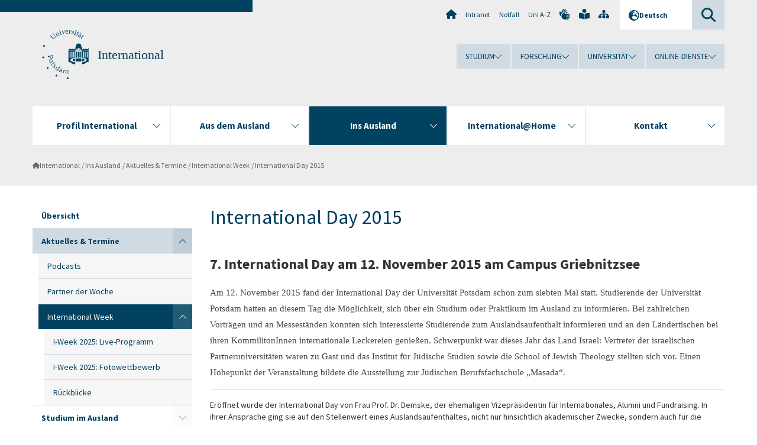

--- FILE ---
content_type: text/html; charset=utf-8
request_url: https://www.uni-potsdam.de/de/international/outgoing/id/2015
body_size: 12733
content:
<!DOCTYPE html><html dir="ltr" lang="de-DE"><head><meta charset="utf-8"><!-- Produced by queonext https://queonext.de/ This website is powered by TYPO3 - inspiring people to share! TYPO3 is a free open source Content Management Framework initially created by Kasper Skaarhoj and licensed under GNU/GPL. TYPO3 is copyright 1998-2026 of Kasper Skaarhoj. Extensions are copyright of their respective owners. Information and contribution at https://typo3.org/ --><meta name="generator" content="TYPO3 CMS"/><meta name="viewport" content="width=device-width, initial-scale=1"/><meta name="author" content="Anastasiya Tronina"/><meta property="og:title" content="ID 2015"/><meta name="twitter:card" content="summary"/><link rel="stylesheet" href="/typo3conf/ext/up_template/Resources/Public/StyleSheets/print.css?1768388773" media="print"><link rel="stylesheet" href="/typo3conf/ext/up_template/Resources/Public/StyleSheets/app.css?1768388773" media="screen"><link rel="stylesheet" href="/typo3conf/ext/up_template/Resources/Public/Fonts/fontawesome/css/all.min.css?1768388771" media="screen"><link href="/typo3temp/assets/compressed/parvus-min.css.gzip?1768535623" rel="stylesheet" ><script src="/typo3conf/ext/up_template/Resources/Public/JavaScript/Vendor/jquery/jquery-3.6.0.min.js?1768388773"></script><script src="/typo3conf/ext/up_template/Resources/Public/JavaScript/Vendor/jquery/jquery-ui-1.12.1.custom.min.js?1768388773"></script><script src="/typo3conf/ext/up_template/Resources/Public/JavaScript/Vendor/modernizr/modernizr.custom.js?1768388773"></script><script src="/typo3conf/ext/up_template/Resources/Public/JavaScript/Vendor/jquery-datepicker-lang/jquery.ui.datepicker-de.min.js?1768388772"></script><link rel="icon" type="image/png" href="/typo3conf/ext/up_template/Resources/Public/Icons/BrowserIcons/favicon-96x96.png" sizes="96x96"/><link rel="icon" type="image/svg+xml" href="/typo3conf/ext/up_template/Resources/Public/Icons/BrowserIcons/favicon.svg"/><link rel="shortcut icon" href="/typo3conf/ext/up_template/Resources/Public/Icons/BrowserIcons/favicon.ico"/><link rel="apple-touch-icon" sizes="180x180" href="/typo3conf/ext/up_template/Resources/Public/Icons/BrowserIcons/apple-touch-icon.png"/><link rel="manifest" href="/typo3conf/ext/up_template/Resources/Public/Icons/BrowserIcons/site.webmanifest"/><title> International Week - Aktuelles & Termine - Ins Ausland - International - Universität Potsdam</title><link rel="canonical" href="https://www.uni-potsdam.de/de/international/outgoing/id/2015"/></head><body class="up-section-university"><noscript><div id="up_nojs"><div class="row"><div class="twentyfour columns"><p> JavaScript ist in ihrem Browser deaktiviert. <span class="up-nojs-hint"> Bitte aktivieren Sie JavaScript </span> um alle Funktionen der Website nutzen zu können! </p></div></div></div></noscript><a href="#up_content" class="up-skip-link">Zum Hauptinhalt springen</a><div id="up_overlay_for_search"></div><div id="up_overlay_for_navs"></div><nav id="up_mobilenav_wrapper_small" class="show-for-small" aria-label="Hauptmenü"><div class="row collapse"><div class="twentyfour columns"><div id="up_mobilenav_small"><ul class="up-mobilenav-level-1"><li id="up_mobilenav_mainnav_item" class="up-mobilenav-target-mainnav"><button class="up-mobilenav-button" aria-expanded="false" aria-controls="up_mainnav_small"><span class="visually-hidden">Hauptmenü</span><span class="up-icon"></span></button></li><li id="up_mobilenav_searchbox_item" class="up-mobilenav-target-searchbox"><button class="up-mobilenav-button" aria-expanded="false" aria-controls="up_searchboxnav_small"><span class="visually-hidden">Suche</span><span class="up-icon"></span></button></li><li id="up_mobilenav_langnav_item" class="up-mobilenav-target-langnav"><button class="up-mobilenav-button" aria-expanded="false" aria-controls="up_langnav_small"><span class="visually-hidden">Sprachen</span><span class="up-icon"></span></button></li><li id="up_mobilenav_globalnav_item" class="up-mobilenav-target-globalnav"><button class="up-mobilenav-button" aria-expanded="false" aria-controls="up_globalnav_small"><span class="visually-hidden">Globales Menü</span><span class="up-icon"></span></button></li></ul></div></div></div></nav><div id="up_mobilesubnav_wrapper_small" class="show-for-small"><div id="up_mainnav_small" class="up-mobilenav-level-2"><ul class="up-mobilesubnav-level-1"><li class=""><button class="up-mobilesubnav-button" aria-expanded="false"><span class="up-mobilesubnav-level-1-title">Profil International</span><span class="up-mobilesubnav-arrow up-icon"></span></button><ul class="up-mobilesubnav-level-2"><li class=""><a href="/de/international/profil/uebersicht"> Übersicht </a></li><li class=""><a href="/de/international/profil/ueberblick"> Internationalisierung im Überblick </a></li><li class=""><a href="/de/international/profil/partnerschaften"> Internationale Partnerschaften </a></li><li class=""><a href="/de/international/profil/ausschreibungen"> Internationale Ausschreibungen </a></li><li class=""><a href="/de/international/profil/erasmus"> Erasmus+ </a></li><li class=""><a href="/de/international/profil/daad-preis"> DAAD-Preis </a></li><li class=""><a href="https://www.uni-potsdam.de/de/educ" target="_top"> European Digital UniverCity (EDUC) </a></li><li class=""><a href="/de/international/profil/tdu"> Türkisch-Deutsche Universität (TDU) </a></li><li class=""><a href="/de/international/profil/netzwerke"> Netzwerke </a></li><li class=" last"><a href="/de/international/profil/code-of-conduct"> Code of Conduct </a></li></ul></li><li class=""><button class="up-mobilesubnav-button" aria-expanded="false"><span class="up-mobilesubnav-level-1-title">Aus dem Ausland</span><span class="up-mobilesubnav-arrow up-icon"></span></button><ul class="up-mobilesubnav-level-2"><li class=""><a href="/de/international/incoming/welcome"> Willkommen an der Uni Potsdam </a></li><li class=""><a href="/de/international/incoming/internationale-studierende"> Internationale Studierende </a></li><li class=""><a href="/de/international/incoming/wissenschaftler"> Internationale Forschende &amp; Lehrkräfte </a></li><li class=""><a href="/de/international/incoming/refugees-welcome"> Refugees Welcome </a></li><li class=""><a href="/de/international/incoming/lernde"> Deutsch lernen </a></li><li class=" last"><a href="https://www.uni-potsdam.de/de/isc/" target="_top"> International Summer Campus </a></li></ul></li><li class=" act"><button class="up-mobilesubnav-button" aria-expanded="false"><span class="up-mobilesubnav-level-1-title">Ins Ausland</span><span class="up-mobilesubnav-arrow up-icon"></span></button><ul class="up-mobilesubnav-level-2"><li class=""><a href="/de/international/outgoing/uebersicht"> Übersicht </a></li><li class=""><a href="/de/international/outgoing/info"> Aktuelles &amp; Termine </a></li><li class=""><a href="/de/international/outgoing/studium"> Studium im Ausland </a></li><li class=""><a href="/de/international/outgoing/praktika"> Praktikum im Ausland </a></li><li class=""><a href="/de/international/outgoing/ausland-fuer-alle"> Ausland für alle </a></li><li class=""><a href="/de/international/outgoing/forschen"> Lehren &amp; Forschen im Ausland </a></li><li class=""><a href="/de/international/profil/erasmus/stt"> Fortbilden im Ausland für Beschäftigte </a></li><li class=""><a href="/de/international/outgoing/finanzen"> Finanzierung &amp; Stipendien </a></li><li class=" last"><a href="/de/international/outgoing/anerkennung"> Studienleistungen anerkennen </a></li></ul></li><li class=""><button class="up-mobilesubnav-button" aria-expanded="false"><span class="up-mobilesubnav-level-1-title">International@Home</span><span class="up-mobilesubnav-arrow up-icon"></span></button><ul class="up-mobilesubnav-level-2"><li class=""><a href="/de/international/international-at-home/uebersicht"> Übersicht </a></li><li class=""><a href="/de/international/international-at-home/buddy/guidelines"> Practical Guidelines for International Students </a></li><li class=""><a href="/de/international/international-at-home/stories"> Stories of Internationalization </a></li><li class=""><a href="/de/international/international-at-home/buddy"> Buddy Programm </a></li><li class=""><a href="https://www.uni-potsdam.de/de/zessko/schluesselkompetenzen-studiumplus/zusatzzertifikate/interkulturelle-kompetenz" target="_top"> Interkulturelle Kompetenz erwerben </a></li><li class=""><a href="https://www.uni-potsdam.de/de/educ/" target="_top"> Virtuell studieren &amp; lehren (EDUC) </a></li><li class=""><a href="/de/international/international-at-home/sprachen-lernen"> Sprachen lernen </a></li><li class=""><a href="/de/international/international-at-home/100-jahre-daad"> 100 Jahre DAAD </a></li><li class=""><a href="/de/international/international-at-home/studentische-initiativen"> Internationale studentische Initiativen </a></li><li class=" last"><a href="/de/international/international-at-home/aktuelles-und-events"> Aktuelles und Events </a></li></ul></li><li class=""><button class="up-mobilesubnav-button" aria-expanded="false"><span class="up-mobilesubnav-level-1-title">Kontakt</span><span class="up-mobilesubnav-arrow up-icon"></span></button><ul class="up-mobilesubnav-level-2"><li class=""><a href="/de/international/kontakt/uebersicht"> Übersicht </a></li><li class=""><a href="/de/international/kontakt/io"> International Office </a></li><li class=""><a href="http://www.uni-potsdam.de/welcomecenter/" target="_top"> Welcome Center Potsdam </a></li><li class=""><a href="https://www.uni-potsdam.de/de/isc/about/isco" target="_top"> International Summer Campus Office (ISCO) </a></li><li class=""><a href="/de/international/kontakt/liaison-bueros"> Liaison-Büros </a></li><li class=""><a href="/de/international/kontakt/ukraine"> Angebote Ukraine </a></li><li class=" last"><a href="/de/international/kontakt/tutorinnen-und-schreibberatung"> Tutor:innen und Schreibberatung für international Studierende </a></li></ul></li><li class="up-metanav-item"><a href="https://www.uni-potsdam.de/de/" title="Uni-Startseite" target="_top" class="up-icon up-icon--home"> Uni-Startseite </a></li><li class="up-metanav-item"><a href="https://z-wiki.uni-potsdam.de/x/1Yg0C" title="Intranet" target="_top"> Intranet </a></li><li class="up-metanav-item"><a href="https://www.uni-potsdam.de/de/notfall" title="Notfall" target="_top"> Notfall </a></li><li class="up-metanav-item"><a href="https://www.uni-potsdam.de/de/index-a-z" title="Uni A-Z" target="_top"> Uni A-Z </a></li><li class="up-metanav-item"><a href="https://www.uni-potsdam.de/de/gebaerdensprache/index" title="Gebärdensprache" target="_top" class="up-icon up-icon--sign-language"> Gebärdensprache </a></li><li class="up-metanav-item"><a href="https://www.uni-potsdam.de/de/leichte-sprache/index" title="Leichte Sprache" target="_top" class="up-icon up-icon--book-reader"> Leichte Sprache </a></li><li class="up-metanav-item"><a href="/de/international/sitemap" title="Sitemap" class="up-icon up-icon--sitemap"> Sitemap </a></li><li class="close last"><button class="up-nav-close"><span class="up-nav-close-title up-icon"> Schliessen </span></button></li></ul></div><div id="up_searchboxnav_small" class="up-mobilenav-level-2"><ul class="up-mobilesubnav-level-1"><li><div><div class="up-mobilesubnav-level-1-title"><form action="https://www.google.de/search" target="_blank"><input id="up_searchboxsmall_input" type="text" name="q" aria-label="Suche" value="Suche" onblur="if(this.value=='') this.value='Suche';" onfocus="if(this.value=='Suche') this.value='';"><button id="up_searchboxsmall_submit" class="up-icon" type="submit" name="submit" value=""/><input type="hidden" name="sitesearch" value="uni-potsdam.de"></form></div></div></li><li class="close last"><button class="up-nav-close"><span class="up-nav-close-title up-icon"> Schliessen </span></button></li></ul></div><div id="up_langnav_small" class="up-mobilenav-level-2"><ul class="up-mobilesubnav-level-1"><li class="act not-existing"><div><span class="up-mobilesubnav-level-1-title"><a href="/de/international/outgoing/id/2015">Deutsch</a></span></div></li><li class="not-existing"><div><span class="up-mobilesubnav-level-1-title">International Day 2015</span></div></li><li class="not-existing"><div><span class="up-mobilesubnav-level-1-title">International Day 2015</span></div></li><li class="not-existing"><div><span class="up-mobilesubnav-level-1-title">International Day 2015</span></div></li><li class="close last"><button class="up-nav-close"><span class="up-nav-close-title up-icon">Schliessen</span></button></li></ul></div><div id="up_globalnav_small" class="up-mobilenav-level-2"><ul class="up-mobilesubnav-level-1"><li><button class="up-mobilesubnav-button" aria-expanded="false"><span class="up-mobilesubnav-level-1-title">Studium</span><span class="up-mobilesubnav-arrow up-icon"></span></button><ul class="up-mobilesubnav-level-2"><li><a href="https://www.uni-potsdam.de/de/studium/" target="_top">Studieren an der UP</a></li><li><a href="https://www.uni-potsdam.de/de/studium/studienangebot/uebersicht" target="_top">Studienangebot</a></li><li><a href="https://www.uni-potsdam.de/de/studium/zugang/uebersicht" target="_top">Bewerbung und Immatrikulation</a></li><li><a href="https://www.uni-potsdam.de/de/studium/konkret/uebersicht" target="_top">Studium konkret</a></li><li><a href="https://www.uni-potsdam.de/de/studium/beratung/uebersicht" target="_top">Beratungs- und Serviceeinrichtungen</a></li><li class="last"><a href="https://www.uni-potsdam.de/de/studium/termine/uebersicht" target="_top">Termine und Fristen</a></li></ul></li><li><button class="up-mobilesubnav-button" aria-expanded="false"><span class="up-mobilesubnav-level-1-title">Forschung</span><span class="up-mobilesubnav-arrow up-icon"></span></button><ul class="up-mobilesubnav-level-2"><li><a href="https://www.uni-potsdam.de/de/forschung/" target="_top">Forschen an der UP</a></li><li><a href="https://www.uni-potsdam.de/de/forschung/profile-programme-projekte/uebersicht" target="_top">Profile, Programme und Projekte</a></li><li><a href="https://www.uni-potsdam.de/de/forschung/forschungsfoerderung/uebersicht" target="_top">Forschungsförderung</a></li><li><a href="https://www.uni-potsdam.de/de/openscience/index" target="_top">Open Science</a></li><li><a href="https://www.uni-potsdam.de/de/forschungsdaten/index" target="_top">Forschungsdaten</a></li><li><a href="https://www.uni-potsdam.de/de/forschung/kooperationen-partnerschaften/uebersicht" target="_top">Kooperationen und Partnerschaften</a></li><li class="last"><a href="https://www.uni-potsdam.de/de/forschung/wissenschaftlicher-nachwuchs/uebersicht" target="_top">Wissenschaftlicher Nachwuchs</a></li></ul></li><li><button class="up-mobilesubnav-button" aria-expanded="false"><span class="up-mobilesubnav-level-1-title">Universität</span><span class="up-mobilesubnav-arrow up-icon"></span></button><ul class="up-mobilesubnav-level-2"><li><a href="https://www.uni-potsdam.de/de/up-entdecken/" target="_top">UP entdecken</a></li><li><a href="https://www.uni-potsdam.de/de/organisation/uebersicht" target="_top">Organisation</a></li><li><a href="https://www.uni-potsdam.de/de/wirtschaft-transfer-gesellschaft/" target="_top">Wirtschaft, Transfer und Gesellschaft</a></li><li><a href="/de/international/">Campus International</a></li><li><a href="https://www.uni-potsdam.de/de/foerderung/index" target="_top">Förderinstrumente</a></li><li class="last"><a href="https://www.uni-potsdam.de/de/arbeiten-an-der-up/" target="_top">Arbeiten an der UP</a></li></ul></li><li><button class="up-mobilesubnav-button" aria-expanded="false"><span class="up-mobilesubnav-level-1-title">Online-Dienste</span><span class="up-mobilesubnav-arrow up-icon"></span></button><ul class="up-mobilesubnav-level-2"><li><a href="https://accountup.uni-potsdam.de/" target="_top">Account.UP</a></li><li><a href="https://bi.uni-potsdam.de/jasperserver-pro/login.html" target="_top">BI.UP</a></li><li><a href="https://mailup.uni-potsdam.de" target="_top">Mail.UP (Webmailbox)</a></li><li><a href="https://puls.uni-potsdam.de/qisserver/rds?state=user&amp;type=0&amp;application=lsf" target="_top">PULS</a></li><li><a href="https://moodle2.uni-potsdam.de" target="_top">Moodle</a></li><li><a href="https://www.ub.uni-potsdam.de/de/" target="_top">Universitätsbibliothek</a></li><li><a href="https://pep.uni-potsdam.de" target="_top">Evaluationsportal (PEP)</a></li><li><a href="https://www.uni-potsdam.de/de/praxisportal/" target="_top">Praxisportal</a></li><li class="last"><a href="https://www.uni-potsdam.de/de/zim/" target="_top">ZIM – Zentrum für IT und Medien</a></li></ul></li><li class="close last"><button class="up-nav-close"><span class="up-nav-close-title up-icon">Schliessen</span></button></li></ul></div></div><div id="up_header_wrapper"><div id="up_section_indicator_left" class="eight columns hide-for-small"></div><div id="up_header" class="row hide-for-small"><div class="twentyfour columns"><div class="row"><div class="eight columns mobile-four"><header id="up_section_indicator"><div id="up_page_title" class="up-logo"><div id="up_logo_indicator_wrapper"><div id="up_logo_indicator"><span>&nbsp;</span></div><div id="up_logo_image"><a href="https://www.uni-potsdam.de/de/" title="zur Uni-Startseite" target="_top"><img src="/typo3conf/ext/up_template/Resources/Public/Images/Frontend/logo_up_university.svg" alt="Logo International"></a></div><div id="up_logo_title"><a href="/de/international/" title="zur Startseite des Bereichs International">International</a></div><div id="up_logo_footer"></div></div></div></header></div><div class="sixteen columns"><div class="row"><nav class="twentyfour columns" aria-label="Meta-Menü"><div id="up_metanav"><ul class="inline-list left"><li><a href="https://www.uni-potsdam.de/de/" title="Uni-Startseite" target="_top" class="up-icon up-icon--home"></a></li><li><a href="https://z-wiki.uni-potsdam.de/x/1Yg0C" title="Intranet" target="_top"> Intranet </a></li><li><a href="https://www.uni-potsdam.de/de/notfall" title="Notfall" target="_top"> Notfall </a></li><li><a href="https://www.uni-potsdam.de/de/index-a-z" title="Uni A-Z" target="_top"> Uni A-Z </a></li><li><a href="https://www.uni-potsdam.de/de/gebaerdensprache/index" title="Gebärdensprache" target="_top" class="up-icon up-icon--sign-language"></a></li><li><a href="https://www.uni-potsdam.de/de/leichte-sprache/index" title="Leichte Sprache" target="_top" class="up-icon up-icon--book-reader"></a></li><li><a href="/de/international/sitemap" title="Sitemap" class="up-icon up-icon--sitemap"></a></li></ul></div><div id="up_langnav" class="right"><ul class="up-langnav-level-1"><li><button id="up_langnav_button" aria-expanded="false" aria-controls="up_langnav_list"><span class="up-langnav-level-1-title up-icon">Deutsch</span><span class="up-langnav-arrow up-icon"></span></button><ul id="up_langnav_list" class="up-langnav-level-2"><li class="act"><a href="/de/international/outgoing/id/2015">Deutsch</a></li><li class="not-existing">&nbsp;</li><li class="not-existing">&nbsp;</li><li class="not-existing">&nbsp;</li></ul></li></ul></div><div id="up_searchbox" class="right"><button id="up_searchbox_button" aria-expanded="false" aria-controls="up_searchbox_field"><span class="visually-hidden">Suche</span><span class="up-searchbox-glass up-icon"></span></button><div id="up_searchbox_field" class="up-searchbox-field"><form action="https://www.google.de/search" target="_blank"><input id="up_searchbox_input" type="text" name="q" aria-label="Suche auf uni-potsdam.de" value="Suche auf uni-potsdam.de" onblur="if(this.value=='') this.value='Suche auf uni-potsdam.de';" onfocus="if(this.value=='Suche auf uni-potsdam.de') this.value='';"><button id="up_searchbox_submit" class="up-icon" type="submit" name="submit" value=""/><input type="hidden" name="sitesearch" value="uni-potsdam.de"></form></div></div></nav></div><div class="row"><nav class="twentyfour columns" aria-label="Globales Menü"><div id="up_globalnav" class=""><ul class="up-globalnav-level-1"><li><button class="up-globalnav-button" aria-expanded="false" aria-controls="up_globalnav_list_22"><span class="up-globalnav-level-1-title">Studium</span><span class="up-globalnav-arrow up-icon"></span></button><ul id="up_globalnav_list_22" class="up-globalnav-level-2"><li><a href="https://www.uni-potsdam.de/de/studium/" target="_top"> Studieren an der UP </a></li><li><a href="https://www.uni-potsdam.de/de/studium/studienangebot/uebersicht" target="_top"> Studienangebot </a></li><li><a href="https://www.uni-potsdam.de/de/studium/zugang/uebersicht" target="_top"> Bewerbung und Immatrikulation </a></li><li><a href="https://www.uni-potsdam.de/de/studium/konkret/uebersicht" target="_top"> Studium konkret </a></li><li><a href="https://www.uni-potsdam.de/de/studium/beratung/uebersicht" target="_top"> Beratungs- und Serviceeinrichtungen </a></li><li><a href="https://www.uni-potsdam.de/de/studium/termine/uebersicht" target="_top"> Termine und Fristen </a></li></ul></li><li><button class="up-globalnav-button" aria-expanded="false" aria-controls="up_globalnav_list_23"><span class="up-globalnav-level-1-title">Forschung</span><span class="up-globalnav-arrow up-icon"></span></button><ul id="up_globalnav_list_23" class="up-globalnav-level-2"><li><a href="https://www.uni-potsdam.de/de/forschung/" target="_top"> Forschen an der UP </a></li><li><a href="https://www.uni-potsdam.de/de/forschung/profile-programme-projekte/uebersicht" target="_top"> Profile, Programme und Projekte </a></li><li><a href="https://www.uni-potsdam.de/de/forschung/forschungsfoerderung/uebersicht" target="_top"> Forschungsförderung </a></li><li><a href="https://www.uni-potsdam.de/de/openscience/index" target="_top"> Open Science </a></li><li><a href="https://www.uni-potsdam.de/de/forschungsdaten/index" target="_top"> Forschungsdaten </a></li><li><a href="https://www.uni-potsdam.de/de/forschung/kooperationen-partnerschaften/uebersicht" target="_top"> Kooperationen und Partnerschaften </a></li><li><a href="https://www.uni-potsdam.de/de/forschung/wissenschaftlicher-nachwuchs/uebersicht" target="_top"> Wissenschaftlicher Nachwuchs </a></li></ul></li><li><button class="up-globalnav-button" aria-expanded="false" aria-controls="up_globalnav_list_24"><span class="up-globalnav-level-1-title">Universität</span><span class="up-globalnav-arrow up-icon"></span></button><ul id="up_globalnav_list_24" class="up-globalnav-level-2"><li><a href="https://www.uni-potsdam.de/de/up-entdecken/" target="_top"> UP entdecken </a></li><li><a href="https://www.uni-potsdam.de/de/organisation/uebersicht" target="_top"> Organisation </a></li><li><a href="https://www.uni-potsdam.de/de/wirtschaft-transfer-gesellschaft/" target="_top"> Wirtschaft, Transfer und Gesellschaft </a></li><li><a href="/de/international/"> Campus International </a></li><li><a href="https://www.uni-potsdam.de/de/foerderung/index" target="_top"> Förderinstrumente </a></li><li><a href="https://www.uni-potsdam.de/de/arbeiten-an-der-up/" target="_top"> Arbeiten an der UP </a></li></ul></li><li><button class="up-globalnav-button" aria-expanded="false" aria-controls="up_globalnav_list_25"><span class="up-globalnav-level-1-title">Online-Dienste</span><span class="up-globalnav-arrow up-icon"></span></button><ul id="up_globalnav_list_25" class="up-globalnav-level-2"><li><a href="https://accountup.uni-potsdam.de/" target="_top"> Account.UP </a></li><li><a href="https://bi.uni-potsdam.de/jasperserver-pro/login.html" target="_top"> BI.UP </a></li><li><a href="https://mailup.uni-potsdam.de" target="_top"> Mail.UP (Webmailbox) </a></li><li><a href="https://puls.uni-potsdam.de/qisserver/rds?state=user&amp;type=0&amp;application=lsf" target="_top"> PULS </a></li><li><a href="https://moodle2.uni-potsdam.de" target="_top"> Moodle </a></li><li><a href="https://www.ub.uni-potsdam.de/de/" target="_top"> Universitätsbibliothek </a></li><li><a href="https://pep.uni-potsdam.de" target="_top"> Evaluationsportal (PEP) </a></li><li><a href="https://www.uni-potsdam.de/de/praxisportal/" target="_top"> Praxisportal </a></li><li><a href="https://www.uni-potsdam.de/de/zim/" target="_top"> ZIM – Zentrum für IT und Medien </a></li></ul></li></ul></div></nav></div></div></div></div></div><header id="up_header_small" class="row show-for-small"><div class="columns mobile-four up-header-small-logo"><div id="up_logo_indicator_wrapper_small"><div id="up_logo_image_small"><a href="https://www.uni-potsdam.de/de/" title="zur Uni-Startseite" target="_top"><img src="/typo3conf/ext/up_template/Resources/Public/Images/Frontend/logo_up_university.svg" alt="Logo International"></a></div><div id="up_logo_title_small"><a href="/de/international/" title="zur Startseite des Bereichs International">International</a></div><div id="up_logo_footer_small"></div></div></div></header></div><nav id="up_mainnav_wrapper" class="hide-for-small" aria-label="Hauptmenü"><div class="row"><div class="twentyfour columns"><div id="up_mainnav"><ul class="up-mainnav-level-1 up-smooth-box up-mainnav-width-5"><li class=""><button class="up-mainnav-button" aria-expanded="false" aria-controls="up_mainnav_list_50"><span class="up-mainnav-level-1-title">Profil International</span><span class="up-mainnav-arrow up-icon"></span></button><ul id="up_mainnav_list_50" class="up-mainnav-level-2"><li class=""><a href="/de/international/profil/uebersicht"> Übersicht </a></li><li class=""><a href="/de/international/profil/ueberblick"> Internationalisierung im Überblick </a></li><li class=""><a href="/de/international/profil/partnerschaften"> Internationale Partnerschaften </a></li><li class=""><a href="/de/international/profil/ausschreibungen"> Internationale Ausschreibungen </a></li><li class=""><a href="/de/international/profil/erasmus"> Erasmus+ </a></li><li class=""><a href="/de/international/profil/daad-preis"> DAAD-Preis </a></li><li class=""><a href="https://www.uni-potsdam.de/de/educ" target="_top"> European Digital UniverCity (EDUC) </a></li><li class=""><a href="/de/international/profil/tdu"> Türkisch-Deutsche Universität (TDU) </a></li><li class=""><a href="/de/international/profil/netzwerke"> Netzwerke </a></li><li class=" last"><a href="/de/international/profil/code-of-conduct"> Code of Conduct </a></li></ul></li><li class=""><button class="up-mainnav-button" aria-expanded="false" aria-controls="up_mainnav_list_53"><span class="up-mainnav-level-1-title">Aus dem Ausland</span><span class="up-mainnav-arrow up-icon"></span></button><ul id="up_mainnav_list_53" class="up-mainnav-level-2"><li class=""><a href="/de/international/incoming/welcome"> Willkommen an der Uni Potsdam </a></li><li class=""><a href="/de/international/incoming/internationale-studierende"> Internationale Studierende </a></li><li class=""><a href="/de/international/incoming/wissenschaftler"> Internationale Forschende &amp; Lehrkräfte </a></li><li class=""><a href="/de/international/incoming/refugees-welcome"> Refugees Welcome </a></li><li class=""><a href="/de/international/incoming/lernde"> Deutsch lernen </a></li><li class=" last"><a href="https://www.uni-potsdam.de/de/isc/" target="_top"> International Summer Campus </a></li></ul></li><li class=" act"><button class="up-mainnav-button" aria-expanded="false" aria-controls="up_mainnav_list_52"><span class="up-mainnav-level-1-title">Ins Ausland</span><span class="up-mainnav-arrow up-icon"></span></button><ul id="up_mainnav_list_52" class="up-mainnav-level-2"><li class=""><a href="/de/international/outgoing/uebersicht"> Übersicht </a></li><li class=""><a href="/de/international/outgoing/info"> Aktuelles &amp; Termine </a></li><li class=""><a href="/de/international/outgoing/studium"> Studium im Ausland </a></li><li class=""><a href="/de/international/outgoing/praktika"> Praktikum im Ausland </a></li><li class=""><a href="/de/international/outgoing/ausland-fuer-alle"> Ausland für alle </a></li><li class=""><a href="/de/international/outgoing/forschen"> Lehren &amp; Forschen im Ausland </a></li><li class=""><a href="/de/international/profil/erasmus/stt"> Fortbilden im Ausland für Beschäftigte </a></li><li class=""><a href="/de/international/outgoing/finanzen"> Finanzierung &amp; Stipendien </a></li><li class=" last"><a href="/de/international/outgoing/anerkennung"> Studienleistungen anerkennen </a></li></ul></li><li class=""><button class="up-mainnav-button" aria-expanded="false" aria-controls="up_mainnav_list_156822"><span class="up-mainnav-level-1-title">International@Home</span><span class="up-mainnav-arrow up-icon"></span></button><ul id="up_mainnav_list_156822" class="up-mainnav-level-2"><li class=""><a href="/de/international/international-at-home/uebersicht"> Übersicht </a></li><li class=""><a href="/de/international/international-at-home/buddy/guidelines"> Practical Guidelines for International Students </a></li><li class=""><a href="/de/international/international-at-home/stories"> Stories of Internationalization </a></li><li class=""><a href="/de/international/international-at-home/buddy"> Buddy Programm </a></li><li class=""><a href="https://www.uni-potsdam.de/de/zessko/schluesselkompetenzen-studiumplus/zusatzzertifikate/interkulturelle-kompetenz" target="_top"> Interkulturelle Kompetenz erwerben </a></li><li class=""><a href="https://www.uni-potsdam.de/de/educ/" target="_top"> Virtuell studieren &amp; lehren (EDUC) </a></li><li class=""><a href="/de/international/international-at-home/sprachen-lernen"> Sprachen lernen </a></li><li class=""><a href="/de/international/international-at-home/100-jahre-daad"> 100 Jahre DAAD </a></li><li class=""><a href="/de/international/international-at-home/studentische-initiativen"> Internationale studentische Initiativen </a></li><li class=" last"><a href="/de/international/international-at-home/aktuelles-und-events"> Aktuelles und Events </a></li></ul></li><li class=" last"><button class="up-mainnav-button" aria-expanded="false" aria-controls="up_mainnav_list_51"><span class="up-mainnav-level-1-title">Kontakt</span><span class="up-mainnav-arrow up-icon"></span></button><ul id="up_mainnav_list_51" class="up-mainnav-level-2"><li class=""><a href="/de/international/kontakt/uebersicht"> Übersicht </a></li><li class=""><a href="/de/international/kontakt/io"> International Office </a></li><li class=""><a href="http://www.uni-potsdam.de/welcomecenter/" target="_top"> Welcome Center Potsdam </a></li><li class=""><a href="https://www.uni-potsdam.de/de/isc/about/isco" target="_top"> International Summer Campus Office (ISCO) </a></li><li class=""><a href="/de/international/kontakt/liaison-bueros"> Liaison-Büros </a></li><li class=""><a href="/de/international/kontakt/ukraine"> Angebote Ukraine </a></li><li class=" last"><a href="/de/international/kontakt/tutorinnen-und-schreibberatung"> Tutor:innen und Schreibberatung für international Studierende </a></li></ul></li></ul><button class="up-nav-close"><span class="up-nav-close-title up-icon"> Schliessen </span></button></div></div></div></nav><nav id="up_breadcrumbs_wrapper" class="hide-for-small" aria-label="Brotkrumenpfad"><div class="row"><div class="twentyfour columns"><div id="up_breadcrumbs"><ul class="up-breadcrumbs"><li class=" first"><a href="/de/international/" class="up-icon"> International </a></li><li class=""><a href="/de/international/outgoing/uebersicht"> Ins Ausland </a></li><li class=""><a href="/de/international/outgoing/info"> Aktuelles &amp; Termine </a></li><li class=""><a href="/de/international/outgoing/id"> International Week </a></li><li class="cur"><a href="/de/international/outgoing/id/2015"> International Day 2015 </a></li></ul></div></div></div></nav><div id="up_content_wrapper" class="up-content-subpage-2-template"><div class="row show-for-small"><nav class="twentyfour columns" aria-label="Untermenü"><div id="up_subpagenav_small" class="dl-menuwrapper"><button class="up-subpagenav-top-parent dl-trigger" aria-expanded="false">Ins Ausland<div class="up-subpagenav-indicator up-icon"></div></button><ul class="up-subpagenav-list dl-menu"><li><div><a href="/de/international/outgoing/uebersicht">Übersicht</a><span class="up-subpagenav-indicator up-icon"></span></div></li><li class="has-sub act"><div><a href="/de/international/outgoing/info">Aktuelles &amp; Termine</a><span class="up-subpagenav-indicator up-icon"></span></div><ul class="up-subpagenav-list dl-submenu"><li><div><a href="/de/international/outgoing/info/podcasts">Podcasts</a><span class="up-subpagenav-indicator up-icon"></span></div></li><li><div><a href="/de/international/outgoing/info/partner-der-woche">Partner der Woche</a><span class="up-subpagenav-indicator up-icon"></span></div></li><li class="has-sub act"><div><a href="/de/international/outgoing/id">International Week</a><span class="up-subpagenav-indicator up-icon"></span></div><ul class="up-subpagenav-list dl-submenu"><li><div><a href="/de/international/outgoing/id/agenda">I-Week 2025: Live-Programm</a><span class="up-subpagenav-indicator up-icon"></span></div></li><li><div><a href="/de/international/outgoing/id/i-week-2025-fotowettbewerb">I-Week 2025: Fotowettbewerb</a><span class="up-subpagenav-indicator up-icon"></span></div></li><li><div><a href="/de/international/outgoing/id/previous">Rückblicke</a><span class="up-subpagenav-indicator up-icon"></span></div></li></ul></li></ul></li><li class="has-sub"><div><a href="/de/international/outgoing/studium">Studium im Ausland</a><span class="up-subpagenav-indicator up-icon"></span></div><ul class="up-subpagenav-list dl-submenu"><li class="has-sub"><div><a href="/de/international/outgoing/studium/erasmus">Erasmus+</a><span class="up-subpagenav-indicator up-icon"></span></div><ul class="up-subpagenav-list dl-submenu"><li><div><a href="/de/international/outgoing/studium/erasmus/koordinatoren">Partnerhochschulen &amp; AustauschkoordinatorInnen</a><span class="up-subpagenav-indicator up-icon"></span></div></li><li><div><a href="/de/international/outgoing/studium/erasmus/erasmus-educ">Erasmus+ &amp; EDUC</a><span class="up-subpagenav-indicator up-icon"></span></div></li><li><div><a href="/de/international/outgoing/studium/erasmus/erasmus-bip">Erasmus+ BIP</a><span class="up-subpagenav-indicator up-icon"></span></div></li><li><div><a href="/de/international/outgoing/studium/erasmus/schritte">Erasmus+ Schritt für Schritt</a><span class="up-subpagenav-indicator up-icon"></span></div></li><li><div><a href="/de/international/outgoing/studium/erasmus/stipendium">Erasmus+ Stipendium</a><span class="up-subpagenav-indicator up-icon"></span></div></li><li><div><a href="/de/international/outgoing/studium/erasmus/erasmus-green-travel">Erasmus+ Green Travel</a><span class="up-subpagenav-indicator up-icon"></span></div></li><li><div><a href="/de/international/outgoing/studium/erasmus/downloads">Erasmus+ Download Center</a><span class="up-subpagenav-indicator up-icon"></span></div></li><li><div><a href="/de/international/outgoing/studium/erasmus/faq">Erasmus+ FAQs</a><span class="up-subpagenav-indicator up-icon"></span></div></li></ul></li><li class="has-sub"><div><a href="/de/international/outgoing/studium/hsp">Hochschulpartnerschaften</a><span class="up-subpagenav-indicator up-icon"></span></div><ul class="up-subpagenav-list dl-submenu"><li><div><a href="/de/international/outgoing/studium/hsp/bewerbung">Bewerbung</a><span class="up-subpagenav-indicator up-icon"></span></div></li><li><div><a href="/de/international/outgoing/studium/hsp/termine">Termine &amp; Fristen</a><span class="up-subpagenav-indicator up-icon"></span></div></li><li><div><a href="/de/international/outgoing/studium/hsp/forms">Formulare</a><span class="up-subpagenav-indicator up-icon"></span></div></li><li><div><a href="/de/international/outgoing/studium/hsp/faq">FAQ</a><span class="up-subpagenav-indicator up-icon"></span></div></li></ul></li><li><div><a href="/de/international/outgoing/studium/individual">Individualbewerbungen</a><span class="up-subpagenav-indicator up-icon"></span></div></li><li><div><a href="/de/international/outgoing/studium/fakultaeten">Fakultätspartnerschaften</a><span class="up-subpagenav-indicator up-icon"></span></div></li><li><div><a href="/de/international/outgoing/studium/stories-of-exchange-studium">Stories of Exchange: Studium</a><span class="up-subpagenav-indicator up-icon"></span></div></li></ul></li><li class="has-sub"><div><a href="/de/international/outgoing/praktika">Praktikum im Ausland</a><span class="up-subpagenav-indicator up-icon"></span></div><ul class="up-subpagenav-list dl-submenu"><li><div><a href="/de/international/outgoing/praktika/suche">Suche, Bewerbung &amp; Vertrag</a><span class="up-subpagenav-indicator up-icon"></span></div></li><li><div><a href="/de/international/outgoing/praktika/programme">Finanzierung, Praktikums- &amp; Stipendienprogramme</a><span class="up-subpagenav-indicator up-icon"></span></div></li><li><div><a href="/de/international/outgoing/praktika/formulare">Formulare</a><span class="up-subpagenav-indicator up-icon"></span></div></li><li><div><a href="/de/international/outgoing/praktika/stories-of-exchange-praktikum">Stories of Exchange: Praktikum</a><span class="up-subpagenav-indicator up-icon"></span></div></li></ul></li><li><div><a href="/de/international/outgoing/ausland-fuer-alle">Ausland für alle</a><span class="up-subpagenav-indicator up-icon"></span></div></li><li><div><a href="/de/international/outgoing/forschen">Lehren &amp; Forschen im Ausland</a><span class="up-subpagenav-indicator up-icon"></span></div></li><li><div><a href="/de/international/profil/erasmus/stt">Fortbilden im Ausland für Beschäftigte</a><span class="up-subpagenav-indicator up-icon"></span></div></li><li class="has-sub"><div><a href="/de/international/outgoing/finanzen">Finanzierung &amp; Stipendien</a><span class="up-subpagenav-indicator up-icon"></span></div><ul class="up-subpagenav-list dl-submenu"><li class="has-sub"><div><a href="/de/international/outgoing/finanzen/fernweh-stipendien">Fernweh-Stipendien</a><span class="up-subpagenav-indicator up-icon"></span></div><ul class="up-subpagenav-list dl-submenu"><li><div><a href="/de/international/outgoing/finanzen/promos">PROMOS</a><span class="up-subpagenav-indicator up-icon"></span></div></li><li><div><a href="/de/international/outgoing/finanzen/ghs">Dr. Gerda Heinrich-Stipendium</a><span class="up-subpagenav-indicator up-icon"></span></div></li></ul></li></ul></li><li><div><a href="/de/international/outgoing/anerkennung">Studienleistungen anerkennen</a><span class="up-subpagenav-indicator up-icon"></span></div></li><li class="last close"><button class="up-nav-close dl-trigger"><span class="up-nav-close-title up-icon">Schliessen</span></button></li></ul></div></nav></div><div class="row"><nav class="six columns hide-for-small" aria-label="Untermenü"><div id="up_subpagenav"><ul class="up-subpagenav-level-1"><li class="up-subpagenav-entry"><div><a href="/de/international/outgoing/uebersicht"> Übersicht </a></div></li><li class="up-subpagenav-entry has-sub act"><div><a href="/de/international/outgoing/info"> Aktuelles &amp; Termine </a><span class="up-subpagenav-indicator up-icon"></span></div><ul class="up-subpagenav-level-2"><li class="up-subpagenav-entry"><div><a href="/de/international/outgoing/info/podcasts"> Podcasts </a></div></li><li class="up-subpagenav-entry"><div><a href="/de/international/outgoing/info/partner-der-woche"> Partner der Woche </a></div></li><li class="up-subpagenav-entry has-sub act last"><div><a href="/de/international/outgoing/id"> International Week </a><span class="up-subpagenav-indicator up-icon"></span></div><ul class="up-subpagenav-level-3"><li class="up-subpagenav-entry"><div><a href="/de/international/outgoing/id/agenda"> I-Week 2025: Live-Programm </a></div></li><li class="up-subpagenav-entry"><div><a href="/de/international/outgoing/id/i-week-2025-fotowettbewerb"> I-Week 2025: Fotowettbewerb </a></div></li><li class="up-subpagenav-entry last"><div><a href="/de/international/outgoing/id/previous"> Rückblicke </a></div></li></ul></li></ul></li><li class="up-subpagenav-entry has-sub"><div><a href="/de/international/outgoing/studium"> Studium im Ausland </a><span class="up-subpagenav-indicator up-icon"></span></div><ul class="up-subpagenav-level-2"><li class="up-subpagenav-entry has-sub"><div><a href="/de/international/outgoing/studium/erasmus"> Erasmus+ </a><span class="up-subpagenav-indicator up-icon"></span></div><ul class="up-subpagenav-level-3"><li class="up-subpagenav-entry"><div><a href="/de/international/outgoing/studium/erasmus/koordinatoren"> Partnerhochschulen &amp; AustauschkoordinatorInnen </a></div></li><li class="up-subpagenav-entry"><div><a href="/de/international/outgoing/studium/erasmus/erasmus-educ"> Erasmus+ &amp; EDUC </a></div></li><li class="up-subpagenav-entry"><div><a href="/de/international/outgoing/studium/erasmus/erasmus-bip"> Erasmus+ BIP </a></div></li><li class="up-subpagenav-entry"><div><a href="/de/international/outgoing/studium/erasmus/schritte"> Erasmus+ Schritt für Schritt </a></div></li><li class="up-subpagenav-entry"><div><a href="/de/international/outgoing/studium/erasmus/stipendium"> Erasmus+ Stipendium </a></div></li><li class="up-subpagenav-entry"><div><a href="/de/international/outgoing/studium/erasmus/erasmus-green-travel"> Erasmus+ Green Travel </a></div></li><li class="up-subpagenav-entry"><div><a href="/de/international/outgoing/studium/erasmus/downloads"> Erasmus+ Download Center </a></div></li><li class="up-subpagenav-entry last"><div><a href="/de/international/outgoing/studium/erasmus/faq"> Erasmus+ FAQs </a></div></li></ul></li><li class="up-subpagenav-entry has-sub"><div><a href="/de/international/outgoing/studium/hsp"> Hochschulpartnerschaften </a><span class="up-subpagenav-indicator up-icon"></span></div><ul class="up-subpagenav-level-3"><li class="up-subpagenav-entry"><div><a href="/de/international/outgoing/studium/hsp/bewerbung"> Bewerbung </a></div></li><li class="up-subpagenav-entry"><div><a href="/de/international/outgoing/studium/hsp/termine"> Termine &amp; Fristen </a></div></li><li class="up-subpagenav-entry"><div><a href="/de/international/outgoing/studium/hsp/forms"> Formulare </a></div></li><li class="up-subpagenav-entry last"><div><a href="/de/international/outgoing/studium/hsp/faq"> FAQ </a></div></li></ul></li><li class="up-subpagenav-entry"><div><a href="/de/international/outgoing/studium/individual"> Individualbewerbungen </a></div></li><li class="up-subpagenav-entry"><div><a href="/de/international/outgoing/studium/fakultaeten"> Fakultätspartnerschaften </a></div></li><li class="up-subpagenav-entry last"><div><a href="/de/international/outgoing/studium/stories-of-exchange-studium"> Stories of Exchange: Studium </a></div></li></ul></li><li class="up-subpagenav-entry has-sub"><div><a href="/de/international/outgoing/praktika"> Praktikum im Ausland </a><span class="up-subpagenav-indicator up-icon"></span></div><ul class="up-subpagenav-level-2"><li class="up-subpagenav-entry"><div><a href="/de/international/outgoing/praktika/suche"> Suche, Bewerbung &amp; Vertrag </a></div></li><li class="up-subpagenav-entry"><div><a href="/de/international/outgoing/praktika/programme"> Finanzierung, Praktikums- &amp; Stipendienprogramme </a></div></li><li class="up-subpagenav-entry"><div><a href="/de/international/outgoing/praktika/formulare"> Formulare </a></div></li><li class="up-subpagenav-entry last"><div><a href="/de/international/outgoing/praktika/stories-of-exchange-praktikum"> Stories of Exchange: Praktikum </a></div></li></ul></li><li class="up-subpagenav-entry"><div><a href="/de/international/outgoing/ausland-fuer-alle"> Ausland für alle </a></div></li><li class="up-subpagenav-entry"><div><a href="/de/international/outgoing/forschen"> Lehren &amp; Forschen im Ausland </a></div></li><li class="up-subpagenav-entry"><div><a href="/de/international/profil/erasmus/stt"> Fortbilden im Ausland für Beschäftigte </a></div></li><li class="up-subpagenav-entry has-sub"><div><a href="/de/international/outgoing/finanzen"> Finanzierung &amp; Stipendien </a><span class="up-subpagenav-indicator up-icon"></span></div><ul class="up-subpagenav-level-2"><li class="up-subpagenav-entry has-sub last"><div><a href="/de/international/outgoing/finanzen/fernweh-stipendien"> Fernweh-Stipendien </a><span class="up-subpagenav-indicator up-icon"></span></div><ul class="up-subpagenav-level-3"><li class="up-subpagenav-entry"><div><a href="/de/international/outgoing/finanzen/promos"> PROMOS </a></div></li><li class="up-subpagenav-entry last"><div><a href="/de/international/outgoing/finanzen/ghs"> Dr. Gerda Heinrich-Stipendium </a></div></li></ul></li></ul></li><li class="up-subpagenav-entry last"><div><a href="/de/international/outgoing/anerkennung"> Studienleistungen anerkennen </a></div></li></ul></div></nav><div class="eighteen columns"><main id="up_content"><div id="c203858" class="type-header layout-0 frame-default"><header><h1 class=""> International Day 2015 </h1></header></div><div id="c203849" class="type-text layout-0 frame-default"><header><h2 class=""> 7. International Day am 12. November 2015 am Campus Griebnitzsee </h2></header><p class="up-opener-text">Am 12. November 2015 fand der International Day der Universität Potsdam schon zum siebten Mal statt. Studierende der Universität Potsdam hatten an diesem Tag die Möglichkeit, sich über ein Studium oder Praktikum im Ausland zu informieren. Bei zahlreichen Vorträgen und an Messeständen konnten sich interessierte Studierende zum Auslandsaufenthalt informieren und an den Ländertischen bei ihren KommilitonInnen internationale Leckereien genießen. Schwerpunkt war dieses Jahr das Land Israel: Vertreter der israelischen Partneruniversitäten waren zu Gast und das Institut für Jüdische Studien sowie die School of Jewish Theology stellten sich vor. Einen Höhepunkt der Veranstaltung bildete die Ausstellung zur Jüdischen Berufsfachschule „Masada“. </p></div><div id="c204156" class="type-div layout-0 frame-default"><hr class="ce-div"/></div><div id="c204155" class="type-text layout-0 frame-default"><p>Eröffnet wurde der International Day von Frau Prof. Dr. Demske, der ehemaligen Vizepräsidentin für Internationales, Alumni und Fundraising. In ihrer Ansprache ging sie auf den Stellenwert eines Auslandsaufenthaltes, nicht nur hinsichtlich akademischer Zwecke, sondern auch für die persönliche Weiterentwicklung und den Erwerb vielseitiger Kompetenzen ein. Direkt im Anschluss eröffnete Lea Dror-Batalion vom Bucerius-Institut Haifa die Ausstellung zur Jüdischen Berufsfachschule „Masada“. In jahrelangen Recherchen haben Frau Dror-Batalion und ihre Kollegin Frau Renate Dreesen Bilder und Geschichten der Berufsschüler zusammengetragen und hierbei eine einzigartige Ausstellung geschaffen.</p></div><div id="c204161" class="type-upcontents_textbild layout-0 frame-default"><div class="up-content-textpic-container"><div class="up-content-textpic"><div class="up-content-textpic-image-wrap up-content-textpic-image-width-full up-content-textpic-image-landscape"><div class="up-content-textpic-image"><a href="/fileadmin/projects/international/migrated_contents/uni-potsdam-iday-2015-130_05.jpg" title=" | Foto: Matthias Friel" class="lightbox" data-caption=" | Foto: Matthias Friel" data-group="group-204161-2" data-original="/fileadmin/projects/international/migrated_contents/uni-potsdam-iday-2015-130_05.jpg"><img src="/fileadmin/_processed_/7/0/csm_uni-potsdam-iday-2015-130_05_2093e83777.jpg" width="870" height="349" alt="Flagen Schwerpunkt Israel"/></a></div><div class="up-content-textpic-image-caption-wrap up-has-no-caption"><div class="up-content-textpic-image-author">Foto: Matthias Friel</div></div></div><div class="up-clear"></div></div></div></div><div id="c203848" class="type-upcontents_textbox layout-0 frame-default"><div class="up-content-box-container"><div class="up-content-box up-content-text-box up-hl-lightgrey"><h2>Schwerpunkt Israel </h2><p>In der israelischen Länder-Ecke informierten Studierende, die ein Auslandssemster in Israel verbracht hatten, zusammen mit Studierenden der Tel Aviv University, der Hebrew University und der Bar-Ilan University über das Auslandsstudium in Israel. Es waren spannende Vorträge zur Geschichte Israels, zum Studium und Praktikum vor Ort zu hören, und Ehemalige berichteten über ihre persönlichen Erfahrungen. Am Messestand der School of Jewish Theology wurde - bisher einmalig in Europa - zum Studium der Jüdischen Theologie beraten. Die Schule war erst 2013, nach fast 200 Jahren des Ringens um die akademische Gleichberechtigung der jüdischen Theologie in Deutschland, eröffnet worden. An sieben Professuren werden Fächer wie Hebräische Bibel und Exegese sowie Talmud und Rabbinische Literatur unterrichtet. Als sinnliches Highlight untermalte die Band Some Pebbles mit traditioneller israelischer Volksmusik und Klezmer-Musik das Geschehen.</p></div></div></div><div id="c203847" class="type-upcontents_textbild layout-0 frame-default"><div class="up-content-textpic-container"><div class="up-content-textpic"><div class="up-content-textpic-image-wrap hide-for-small right up-content-textpic-image-landscape"><div class="up-content-textpic-image"><a href="/fileadmin/projects/international/migrated_contents/id4_04.png" title=" | Foto: Matthias Friel" class="lightbox" data-caption=" | Foto: Matthias Friel" data-group="group-203847-2" data-original="/fileadmin/projects/international/migrated_contents/id4_04.png"><img src="/fileadmin/_processed_/9/0/csm_id4_04_a06ab2360a.png" width="430" height="323" alt="Ländertische beim International Day" title="|"/></a></div><div class="up-content-textpic-image-caption-wrap up-has-no-caption"><div class="up-content-textpic-image-author">Foto: Matthias Friel</div></div></div><div class="up-content-textpic-text"><p>Über den Schwerpunkt Israel hinaus hielt der International Day vielfältige Beratungsangebote zu auslandsspezifischen Themen bereit. Das <a href="http://www.uni-potsdam.de/international/service/center/io.html" title="Externen Link im neuen Fenster öffnen" target="_top">International Office</a> informierte in persönlichen Beratungsgesprächen und in Vorträgen über die Organisation und Finanzierungsmöglichkeiten von Studienaufenthalten, Austauschprogrammen und Praktika im Ausland. Den an einem Praktikum in Europa interessierten Studierenden stand das <a href="https://www.b-tu.de/leonardo/" title="Externen Link im neuen Fenster öffnen" target="_top" class="up-external-link">LEONARDO-Büro Brandenburg</a> auch dieses Jahr wieder mit Rat und Tat zur Seite, und auch die <a href="https://www.iaeste.de/cms/" title="Externen Link im neuen Fenster öffnen" target="_top">studentische Vermittlungsorganisation IAESTE</a> informierte über Praktikumsplätze im Ausland. Speziell Lehramtsstudierenden, die ein Auslandspraktikum anstreben, standen Frau Karin Köntges und Herr Steffen Kludt vom <a href="http://www.uni-potsdam.de/zelb/" title="Externen Link im neuen Fenster öffnen" target="_blank">ZeLB</a> (Zentrum für Lehrerbildung und Bildungsforschung) zur Seite; Herr Robin Miska berichtete über seine Erfahrungen als <a href="https://www.kmk-pad.org/programme/fremdsprachenassistenzkraefte.html" title="Externen Link im neuen Fenster öffnen" target="_top">PAD-Fremdsprachenassistent</a> in Frankreich.</p><p>Besonders hilfreich für die Planung eines Auslandsaufenthaltes war die Beratung des <a href="http://www.uni-potsdam.de/zessko/" title="Externen Link im neuen Fenster öffnen" target="_blank">Zessko</a> (Zentrum für Sprachen und Schlüsselkompetenzen) zu Sprachvoraussetzungen, Sprachniveaus und -zertifikaten. Im Workshop "Sprachliche Vorbereitung auf einen Auslandsaufenthalt" konnten letzte Zweifel der Studierenden ausgeräumt werden. Außerdem erstmals mit dabei war "kulturweit", der kulturpolitische <a href="http://www.kulturweit.de/de.html" title="Freiweilligendienst kulturweit" target="_blank" rel="noreferrer">Freiwilligendienst des Auswärtigen Amts</a>, der Informationen zum Freiwilligendienst im Ausland bereithielt.</p><p>Wer explizit Fragen zu Auslandsaufenthalten außerhalb Europas hatte, konnte sich umfassend von der <a href="http://www.ranke-heinemann.de/finanzierungfoerderung/institut-ranke-heinemann.html" title="Institut Ranke-Heinemann" target="_blank" rel="noreferrer">Studienstiftung Institut Ranke-Heinemann</a>, <a href="https://www.gostralia.de/" title="Externen Link im neuen Fenster öffnen" target="_top">GOaustralia/GOzealand</a> oder von der kostenlosen Studienplatzvermittlung <a href="https://www.ieconline.de/" title="IEC" target="_blank" rel="noreferrer">IEC</a> (International Education Centre) beraten lassen. Für diejenigen, die es für ein Auslandssemester nach Frankreich zog, war die <a href="http://www.allemagne.campusfrance.org/" title="Campus France" target="_blank" rel="noreferrer">Agentur Campus France</a> vor Ort, und wer sich für einen Auslandsaufenthalt in den USA interessierte, wurde beim Vortrag von Frau Ute Strack von <a href="http://www.educationusa.de/willkommen/" title="Externen Link im neuen Fenster öffnen" target="_blank" rel="noreferrer">Education USA</a> umfassend informiert. Wichtige Tipps und Hinweise für das Auslandssemester erhielt man außerdem beim Gespräch mit dem <a href="http://potsdam.esn-germany.de/" title="ESN Potsdam" target="_blank" rel="noreferrer">ESN</a> (European Student Network). Skandinavienbegeisterten bot das <a href="http://finnland-institut.de/" title="Finnland-Institut" target="_blank" rel="noreferrer">Finnland-Institut</a> Inspirationen für die eigene Auslandsplanung.</p></div><div class="up-content-textpic-image-wrap show-for-small"><div class="up-content-textpic-image"><a href="/fileadmin/projects/international/migrated_contents/id4_04.png" title=" | Foto: Matthias Friel" class="lightbox" data-caption=" | Foto: Matthias Friel" data-group="group-203847-4" data-original="/fileadmin/projects/international/migrated_contents/id4_04.png"><img src="/fileadmin/_processed_/9/0/csm_id4_04_a06ab2360a.png" width="430" height="323" alt="Ländertische beim International Day" title="|"/></a></div><div class="up-content-textpic-image-caption-wrap up-has-no-caption"><div class="up-content-textpic-image-author">Foto: Matthias Friel</div></div></div><div class="up-clear"></div></div></div></div><div id="c203846" class="type-upcontents_textbox layout-0 frame-default"><div class="up-content-box-container"><div class="up-content-box up-content-text-box up-hl-lightgrey"><h2>Fotowettbewerb "Ab ins Ausland"</h2><p>Nach dem positiven Feedback vom letzten Jahr fand auch dieses Jahr der Fotowettbewerb „Ab ins Ausland“ statt. Die eindrucksvollen Impressionen – von rauen skandinavischen Landschaften über türkische Basars bis hin zu einer FKK-Fahrraddemo im englischen Regierungsviertel – illustrierten auf sehr lebendige Weise die Auslandserfahrungen der Potsdamer Studierenden und erweckten Neugierde und Abenteuerlust bei den Besuchern.</p></div></div></div><div id="c203845" class="type-text layout-0 frame-default"><p>An den Ländertischen herrschte wie jedes Jahr ein buntes Treiben. Diesmal waren 15 Länder vertreten. Neben landestypischen Spezialitäten, Fotos, Erfahrungsberichten und Kuriosem lagen natürlich Infomaterialien zum Studium in den jeweiligen Ländern und an den Partneruniversitäten bereit. Die Studierenden der Universität Potsdam berichteten gemeinsam mit internationalen Studierenden über das jeweilige Gastland und konnten den Interessierten mit diversen Insidertipps, Ratschlägen und Empfehlungen weiterhelfen. </p><p>Gleich am Eingang der Messe, am Info-Point, konnte man sich an den umherschwebenden Bubbles des Multi-Touch-Geräts ausprobieren und Kurioses und Wissenswertes zu diversen Ländern erfahren. </p><p>Somit war der International Day mit seinen Ständen und Vorträgen auch dieses Jahr wieder ein buntes und informatives Ereignis für alle Auslandsinteressierten der Universität Potsdam und eine großartige Möglichkeit, vage Pläne zu konkretisieren und offene Fragen zum Auslandsstudium und -praktikum zu klären. Die Ländertische und die Israel-Ecke, die Musik und die internationalen Menüangebote der Mensa in Griebnitzsee verliehen dem Tag ein multikulturelles Flair und inspirierten die Anwesenden. </p><p>Ganz herzlich bedanken wir uns bei allen Besuchern, die den Tag zu einem besonderen Ereignis gemacht haben, sowie bei allen Teilnehmern und Unterstützern, ohne die der International Day nicht möglich gewesen wäre. Ein besonderer Dank gilt dem Studentenwerk, den AusstellerInnen und ReferentInnen.</p></div><div id="c204112" class="type-shortcut layout-0 frame-default"><div class="type-upce_container layout-0"><div class="upce-container__row"><div class="upce-container__child upce-container__child--width-equal"><div id="c837872" class="type-upce_teasercard layout-13 frame-default"><div class="upce-teasercard"><a href="/de/international/outgoing/id/previous" class="upce-teasercard__link"><span>Rückblicke</span></a><div class="upce-teasercard__body"><header class="upce-teasercard__header"><h2 class=""> zurück zur Übersicht </h2></header></div></div></div></div><div class="upce-container__child upce-container__child--width-equal"><div id="c837875" class="type-upce_teasercard layout-13 frame-default"><div class="upce-teasercard"><a href="/de/international/outgoing/id" class="upce-teasercard__link"><span>International Week</span></a><div class="upce-teasercard__body"><header class="upce-teasercard__header"><h2 class=""> zum aktuellen International Day </h2></header></div></div></div></div></div></div></div></main></div></div></div><div id="up_content_footer_divider" class="hide-for-small row"></div><footer aria-label="Bereichs-Footer"><div id="up_update_footer_wrapper"><div id="up_update_footer" class="row"><div class="up-update-footer-box"><p>Letzte Aktualisierung:&nbsp;20.10.2020,&nbsp;<a href="/de/international/outgoing/id/2015" class="up-icon" data-mailto-token="nbjmup+bobtubtjzb/uspojobAvoj.qputebn/ef" data-mailto-vector="1">Anastasiya Tronina</a></p></div></div></div><div id="up_oe_footer_wrapper"><div id="up_oe_footer" class="row up-smooth-box"><div class="six columns up-oe-footer-box up-oe-footer-box-first"><div class="up-oe-footer-box-header"><h2>Soziale Medien</h2><div class="up-oe-footer-box-arrow up-icon"></div></div><div class="up-oe-footer-box-content"><ul class="up-social"><li><a href="https://bsky.app/profile/unipotsdam.bsky.social" title="Folgen Sie dem Bluesky-Profil der Universität Potsdam" class="up-icon--bluesky" target="_top" > Bluesky </a></li><li><a href="https://www.facebook.com/unipotsdam" title="Folgen Sie der Universität Potsdam auf Facebook" class="up-icon--facebook" target="_top" > Facebook </a></li><li><a href="https://www.instagram.com/unipotsdam/" title="Entdecken Sie die Impressionen der Universität Potsdam auf Instagram" class="up-icon--instagram" target="_top" > Instagram </a></li><li><a href="https://www.linkedin.com/edu/school?id=11980&amp;trk=hp-feed-school-name" title="Besuchen Sie das LinkedIn-Profil der Universität Potsdam" class="up-icon--linkedin" target="_top" > LinkedIn </a></li><li><a href="https://wisskomm.social/@unipotsdam" title="Folgen Sie der Universität Potsdam auf Mastodon" class="up-icon--mastodon" target="_top" > Mastodon </a></li><li><a href="https://www.researchgate.net/institution/Universitaet_Potsdam" title="Vernetzen Sie sich mit den Forschenden der Universität Potsdam auf Research Gate" class="up-icon--researchgate" target="_top" > Research Gate </a></li><li><a href="https://www.xing.com/pages/universitatpotsdam" title="Besuchen Sie das Xing-Profil der Universität Potsdam" class="up-icon--xing" target="_top" > XING </a></li><li><a href="https://www.youtube.com/user/PresseUniPotsdam" title="Abonnieren Sie den YouTube-Kanal der Universität Potsdam" class="up-icon--youtube" target="_top" > YouTube </a></li></ul></div></div><div class="six columns up-oe-footer-box"><div class="up-oe-footer-box-header"><h2>Kontakt</h2><div class="up-oe-footer-box-arrow up-icon"></div></div><div class="up-oe-footer-box-content"><p>Am Neuen Palais 10<br> 14469 Potsdam</p><p>Incomings<br> Outgoings</p></div><div class="up-oe-footer-box-content"><p><a href="/de/international/impressum" title="Universität Potsdam - International - Impressum">Impressum</a><br><a href="https://www.uni-potsdam.de/de/datenschutzerklaerung" title="Universität Potsdam - Datenschutzerklärung" target="_top">Datenschutzerklärung</a><br><a href="https://www.uni-potsdam.de/de/barrierefreiheit" title="Universität Potsdam - Barrierefreiheit" target="_top" class="up-internal-link">Barrierefreiheit</a></p></div></div><div class="twelve columns up-oe-footer-box up-oe-footer-box-last"><div class="up-oe-footer-box-header map"><h2> Anfahrt </h2><div class="up-oe-footer-box-arrow up-icon"></div></div><div class="up-oe-footer-box-content"><div class="up-oe-footer-osm"><div class="up-oe-footer-osm-iframe"><div id="osm_location"></div><a class="up-oe-footer-osm-link" href="https://www.openstreetmap.org/?mlat=52.399790&amp;mlon=13.011700#map=17/52.399790/13.011700" target="_blank"> Größere Karte anzeigen </a></div></div></div></div></div><div class="row up-footer-closer"></div></div></footer><nav id="up_global_footer_wrapper" aria-label="Globaler Footer"><div id="up_global_footer" class="row up-smooth-box layout-13"><div class="six columns up-global-footer-box up-global-footer-box-first"><div class="up-global-footer-box-header"><h2>Zertifikate</h2><div class="up-global-footer-box-arrow up-icon"></div></div><div class="up-global-footer-box-content"><ul class="up-content-list"><li><a href="https://www.klischee-frei.de/de/index.php" title="Fachportal Klischeefreie Studien- und Berufswahl" target="_top" class="up-external-link">Bundesinitiative Klischeefrei</a></li><li><a href="https://www.hrk.de/positionen/beschluss/detail/nationaler-kodex-fuer-das-auslaenderstudium-an-deutschen-hochschulen/" title="Nationaler Kodex für das Ausländerstudium an deutschen Hochschulen" target="_top" class="up-external-link">Code of Conduct</a></li><li><a href="https://www.stifterverband.org/charta-guter-lehre" title="Wettbewerb „Exzellente Lehre”" target="_top" class="up-external-link">Exzellente Lehre</a></li><li><a href="https://www.hrk.de/audit/startseite/" title="Audit „Internationalisierung der Hochschulen” (HRK)" target="_top" class="up-external-link">HRK-Audit</a>&nbsp;&amp;&nbsp;<a href="https://www.hrk.de/audit/re-audit/" title="Informationen zum Re-Audit auf den Webseiten der HRK" target="_top" class="up-external-link">HRK-Re-Audit</a></li><li><a href="https://www.uni-potsdam.de/de/arbeiten-an-der-up/personalentwicklung/human-resources-strategy-for-researchers" title="Human Resources Strategy for Researchers (HRS4R) an der Universität Potsdam" target="_top" class="up-internal-link">HRS4R</a></li><li><a href="https://www.uni-potsdam.de/de/zfq/hochschulstudien/systemakkreditierung" title="Qualitätssiegel der Systemakkreditierung" target="_top" class="up-internal-link">Systemakkreditierung</a></li><li><a href="https://www.total-e-quality.de/de/" title="Prädikat „Total E-Quality”" target="_top" class="up-external-link">Total E-Quality</a></li></ul></div></div><div class="six columns up-global-footer-box"><div class="up-global-footer-box-header"><h2>Mitgliedschaften</h2><div class="up-global-footer-box-arrow up-icon"></div></div><div class="up-global-footer-box-content"><ul class="up-content-list"><li><a href="https://studieren-in-brandenburg.de/" title="Netzwerk Studienorientierung Brandenburg" target="_top" class="up-external-link">Netzwerk Studienorientierung Brandenburg</a></li><li><a href="https://www.scholarsatrisk.org/" title="Scholars at Risk Network" target="_top" class="up-external-link">Scholars at Risk</a></li><li><a href="https://eua.eu/" title="European University Association" target="_top" class="up-external-link">EUA</a></li><li><a href="https://www.uni-potsdam.de/de/educ" title="European Digital UniverCity" target="_top" class="up-internal-link">EDUC</a></li><li><a href="https://www.yerun.eu/" title="Young European Research Universities" target="_top" class="up-external-link">Yerun</a></li><li><a href="https://www.ua11plus.de/" title="Universitätsallianz (UA) 11+" target="_top" class="up-external-link">UA11+</a></li></ul></div></div><div class="six columns up-global-footer-box"><div class="up-global-footer-box-header"><h2>Uni kompakt</h2><div class="up-global-footer-box-arrow up-icon"></div></div><div class="up-global-footer-box-content"><ul class="up-content-list"><li><a href="https://www.uni-potsdam.de/studium/termine/uebersicht.html" title="Termine und Fristen rund um das Studium" target="_top">Termine &amp; Fristen&nbsp;</a></li><li><a href="https://www.uni-potsdam.de/presse/" title="Referat für Presse- und Öffentlichkeitsarbeit" target="_top">Presse&nbsp;</a></li><li><a href="https://www.uni-potsdam.de/de/verwaltung/dezernat3/stellenausschreibungen" title="Übersicht der offenen Stellenanzeigen" target="_top" class="up-internal-link">Stellenausschreibungen </a></li><li><a href="https://unishop-potsdam.de/" title="UNIshop der Universität Potsdam" target="_top" class="up-external-link">UNIshop der Universität Potsdam</a></li><li><a href="https://www.uni-potsdam.de/studium/konkret/vorlesungsverzeichnisse.html" title="Übersicht der Vorlesungsverzeichnisse der Uni Potsdam" target="_top">Vorlesungsverzeichnis&nbsp;</a></li><li><a href="https://www.uni-potsdam.de/de/adressen/" title="Zentrale Adressen und Anschriften der Uni Potsdam" target="_top">Adressen, Anfahrt und Lagepläne</a></li></ul></div></div><div class="six columns up-global-footer-box up-global-footer-box-last"><div class="up-global-footer-box-header"><h2>Diese Seite</h2><div class="up-global-footer-box-arrow up-icon"></div></div><div class="up-global-footer-box-content"><ul class="up-content-list"><li><a href="javascript:window.print();" target="_self" title="Diese Seite drucken"> Drucken</a></li><li class="hide-for-small"><a href="#" onclick="return add_favorite(this);" target="_blank" title="Diese Seite als Bookmark speichern"> Als Bookmark speichern</a></li><script> function add_favorite( a ) { title = document.title; url = document.location; try { /* Internet Explorer */ window.external.AddFavorite( url, title ); } catch (e) { try { /* Mozilla */ window.sidebar.addPanel( title, url, "" ); } catch (e) { /* Opera */ if( typeof( opera ) == "object" ) { a.rel = "sidebar"; a.title = title; a.url = url; return true; } else { /* Unknown */ alert('Press ' + (navigator.userAgent.toLowerCase().indexOf('mac') != - 1 ? 'Command/Cmd' : 'CTRL') + ' + D to bookmark this page.'); } } } return false; } </script></ul></div></div></div><div class="row show-for-print"><div class="twentyfour columns up-footer-url"><span>URL:</span><a href="https://www.uni-potsdam.de/de/international/outgoing/id/2015" class="url">https://www.uni-potsdam.de/de/international/outgoing/id/2015</a></div></div><div class="row up-footer-closer"></div></nav><script src="/typo3conf/ext/up_contents2/Resources/Public/JavaScript/accordion.min.js?1768388760"></script><script src="/typo3conf/ext/powermail/Resources/Public/JavaScript/Powermail/Form.min.js?1768389074" defer="defer"></script><script src="/typo3conf/ext/up_template/Resources/Public/JavaScript/Vendor/jquery-validation/jquery.validate.js?1768388773"></script><script src="/typo3conf/ext/up_template/Resources/Public/JavaScript/Vendor/jquery-datepicker-validation/jquery.ui.datepicker.validation.de.js?1768388773"></script><script src="/typo3conf/ext/up_template/Resources/Public/JavaScript/Vendor/jquery-validation/localization/messages_de.js?1768388773"></script><script src="/typo3conf/ext/up_template/Resources/Public/JavaScript/Vendor/jquery-validation/additional-methods_de.js?1768388773"></script><script src="/typo3conf/ext/up_template/Resources/Public/JavaScript/Vendor/foundation/app.js?1768388772"></script><script src="/typo3conf/ext/up_template/Resources/Public/JavaScript/up.min.js?1768388772"></script><script src="/typo3conf/ext/up_template/Resources/Public/JavaScript/up.navigation.min.js?1768388772"></script><script src="/typo3conf/ext/up_template/Resources/Public/JavaScript/Vendor/jquery/jquery.dlmenu.js?1768388773"></script><script src="/typo3conf/ext/up_template/Resources/Public/JavaScript/Vendor/openlayers/ol.js?1768388773"></script><script src="/typo3temp/assets/js/5023734c88ec3fff8039977fc55314bd.js?1748273736"></script><script src="/typo3temp/assets/compressed/parvus.min-min.js.gzip?1768535623"></script><script src="/typo3temp/assets/compressed/parvus-i18n-de.min-min.js.gzip?1768535623"></script><script async="async" src="/typo3temp/assets/compressed/cfd16b174d7f7b046e20adbc2e0a1094-min.js.gzip?1768535623"></script></body></html>

--- FILE ---
content_type: application/javascript; charset=utf-8
request_url: https://www.uni-potsdam.de/typo3temp/assets/js/5023734c88ec3fff8039977fc55314bd.js?1748273736
body_size: 795
content:
        $(function () {
            $(".powermail_form").validate({});
        /* OPAC Search
        --------------------------------------------------------------------------------------------------------*/
        $('.up-opac-search-form-submit').click(function (e) {
            e.preventDefault();var url = 'https://opac.ub.uni-potsdam.de/DB=1/SET=1/TTL=1/CMD?ACT=SRCHA&IKT=1016&SRT=YOP&TRM=';            var searchValue = $(this).parents('form').find('.up-opac-search-form-input').val();
            var splittedSearchValue = searchValue.split(" ");
            var words = '';
            $.each(splittedSearchValue, function (index, item) {
                words += (index != 0) ? '+' : '';
                words += encodeURIComponent(item);
            });
            window.open(url + words, '_blank');
        });

        // for lt ie 9 only
        $('.lt-ie9 .up-opac-search-form-input').keypress(function (e) {
            if (e.which == 13) {
                e.preventDefault();
                $('.up-opac-search-form-submit').click();
                return false;
            }
        });
});
        $(function () {
            $('#up_subpagenav_small').dlmenu({
                animationClasses:{ classin:'dl-animate-in-2', classout:'dl-animate-out-2' }
            });
        });
            $(function () {
                const locationLong = 13.011700;
                const locationLat = 52.399790;

                const styles = {
                    'icon': new ol.style.Style({
                        image: new ol.style.Icon({
                            anchor: [0.5, 1],
                            src: '/typo3conf/ext/up_template/Resources/Public/Images/osm-marker-icon.png'
                        })
                    })
                };

                const marker = new ol.Feature({
                    type: 'icon',
                    geometry: new ol.geom.Point(ol.proj.fromLonLat([locationLong, locationLat]))
                });

                const vectorLayer = new ol.layer.Vector({
                    source: new ol.source.Vector({
                        features: [marker]
                    }),
                    style: function(feature) {
                        return styles[feature.get('type')];
                    }
                });

                const map = new ol.Map({
                    target: 'osm_location',
                    layers: [
                        new ol.layer.Tile({
                            source: new ol.source.OSM()
                        }),
                        vectorLayer
                    ],
                    view: new ol.View({
                        center: ol.proj.fromLonLat([locationLong, locationLat]),
                        zoom: 17
                    }),
                    controls: ol.control.defaults({
                        attributionOptions: ({
                            collapsible: false
                        })
                    }),
                });

                $("#up_oe_footer .up-oe-footer-box .up-oe-footer-box-header.map").click(function (e) {                    const windowWidth = $(window).width();
                    if (windowWidth < 980) {
                        if ($(this).hasClass('up-oe-footer-box-content-is-visible')) {
                            setTimeout(function() {
                                map.updateSize();
                            }, 1);
                        }
                    }
                    e.stopPropagation();
                });
            });